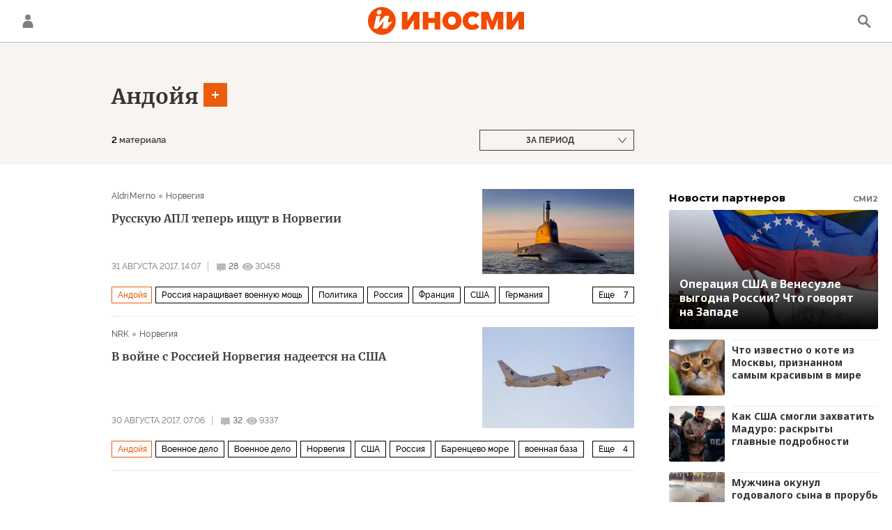

--- FILE ---
content_type: application/javascript;charset=utf-8
request_url: https://smi2.ru/data/js/91567.js?click_tracking=https%3A%2F%2Fyandex.ru%2Fadfox%2F249922%2FgoLink%3Fad-session-id%3D2190491768415399127%26adfox-version%3D1%26duid%3D1768415400320713314%26hash%3D95dece923bd94663%26p1%3Dcsend%26p2%3Dfluh%26p5%3Dkwikf%26pr%3Dnplbzda%26puid6%3Dgeo_Andojjja%253Aarchive%26rand%3Ddsyvssq%26rqs%3DppQwXJAGqHmo4GdpQ1lXdh8fNKtAh7Px%26sj%3DZ6krN-XYPsk46-nMZN9qV1rz6v_k0ZKsGlEmppLjEsJjvv8LRTNBN3-fziauUw%253D%253D%26ybv%3D0.1303553%26ylv%3D0.1303553%26ytt%3D549755813893@
body_size: 2573
content:
function _jsload(src){var sc=document.createElement("script");sc.type="text/javascript";sc.async=true;sc.src=src;var s=document.getElementsByTagName("script")[0];s.parentNode.insertBefore(sc,s);};(function(){document.getElementById("unit_91567").innerHTML="<style>@import url('https://fonts.googleapis.com/css2?family=Montserrat:wght@600;700&family=Noto+Sans:wght@700&display=swap'); .container-91567 { margin: 20px 0; } .container-91567__header { margin-bottom: 10px; position: relative; font-family: 'Montserrat', Arial, sans-serif; text-align: left; } .container-91567__header-text { font-size: 15px; line-height: 15px; font-weight: bold; color: #000; } .container-91567__header-link { font-size: 11px; line-height: 15px; font-weight: bold; color: #767676; text-decoration: none; position: absolute; top: 2px; right: 0; } .container-91567 .list-container { font-size: 0; } .container-91567 .list-container-item { display: inline-block; vertical-align: top; width: 100%; -webkit-box-sizing: border-box; box-sizing: border-box; margin-bottom: 15px; } .container-91567 .list-container-item:last-child { margin: 0; } .container-91567__link { display: block; margin: 0; padding: 0; text-decoration: none; overflow: hidden; position: relative; } .container-91567__img-wrap { width: 80px; height: 0; padding-top: 80px; position: relative; float: left; margin-right: 10px; border-radius: 3px; overflow: hidden; } .container-91567__img { display: block; border: none; position: absolute; top: 0px; left: 0px; right: 0px; bottom: 0px; background-repeat: no-repeat; background-position: center center; background-size: cover; } .container-91567__title { -webkit-box-sizing: content-box; box-sizing: content-box; font-family: 'Noto Sans', Arial, Helvetica, sans-serif; font-size: 14px; line-height: 18px; font-weight: 700; color: #333; text-align: left; word-wrap: break-word; overflow: hidden; max-height: 72px; border-top: 1px solid #efecec; padding-top: 5px; display: -webkit-box; -webkit-line-clamp: 4; -webkit-box-orient: vertical; } .container-91567__title:hover { /* color: #595959; */ } /* first teaser */ .container-91567 .list-container-item:first-child .container-91567__img-wrap { width: 100%; padding-top: 57%; float: none; position: relative; } .container-91567 .list-container-item:first-child .container-91567__img-wrap:before { display: block; content:''; background: -webkit-gradient(linear, left bottom, left top, from(#000000), to(rgba(0, 0, 0, 0))); background: linear-gradient(0deg, #000000, rgba(0, 0, 0, 0)); position: absolute; top: 0; left: 0; right: 0; bottom: 0; z-index: 1; } .container-91567 .list-container-item:first-child .container-91567__title { font-size: 16px; line-height: 20px; color: #fff; font-weight: bold; max-height: none; position: absolute; bottom: 15px; left: 15px; right: 15px; z-index: 1; padding: 0; border: 0; }</style>";var cb=function(){var clickTracking = "https://yandex.ru/adfox/249922/goLink?ad-session-id=2190491768415399127&adfox-version=1&duid=1768415400320713314&hash=95dece923bd94663&p1=csend&p2=fluh&p5=kwikf&pr=nplbzda&puid6=geo_Andojjja%3Aarchive&rand=dsyvssq&rqs=ppQwXJAGqHmo4GdpQ1lXdh8fNKtAh7Px&sj=Z6krN-XYPsk46-nMZN9qV1rz6v_k0ZKsGlEmppLjEsJjvv8LRTNBN3-fziauUw%3D%3D&ybv=0.1303553&ylv=0.1303553&ytt=549755813893@";/** * Размер страницы (количество) загружаемых элементов * * @type {number} */ var page_size = 5; /** * Максимальное количество загружаемых страниц элементов * * @type {number} */ var max_page_count = 1; /** * Родительский элемент контейнера * * @type {HTMLElement} */ var parent_element = JsAPI.Dom.getElement("unit_91567"); parent_element.removeAttribute('id'); var a = parent_element.querySelector('a'); if (a) parent_element.removeChild(a); var container = JsAPI.Dom.createDom('div', 'container-91567', JsAPI.Dom.createDom('div', 'container-91567__header', [ JsAPI.Dom.createDom('div', 'container-91567__header-text', 'Новости партнеров'), JsAPI.Dom.createDom('a', { 'class': 'container-91567__header-link', 'href': 'https://smi2.ru/', 'target': '_blank', 'rel': 'noopener noreferrer nofollow' }, 'СМИ2') ])); JsAPI.Dom.appendChild(parent_element, container); /** * Настройки блока * * @type {*} */ var properties = undefined; /** * Callback-функция рендера содержимого элемента * * @type {function(HTMLElement, *, number)} */ var item_content_renderer = function (parent, model, index) { JsAPI.Dom.appendChild(parent, JsAPI.Dom.createDom('div', undefined, [ JsAPI.Dom.createDom('a', { 'class': 'container-91567__link', 'href': model['url'], 'target': '_blank', 'rel': 'noopener noreferrer nofollow' }, [ JsAPI.Dom.createDom('div', 'container-91567__img-wrap', JsAPI.Dom.createDom('div', { 'class': 'container-91567__img', 'style': 'background-image: url(' + model['image'] + ')' })), JsAPI.Dom.createDom('div', 'container-91567__title', model['title']) ]) ])); }; /** * Идентификатор блока * * @type {number} */ var block_id = 91567; /** * Маска требуемых параметров (полей) статей * * @type {number|undefined} */ var opt_fields = JsAPI.Dao.NewsField.TITLE | JsAPI.Dao.NewsField.IMAGE; /** * Создание list-блока */ JsAPI.Ui.ListBlock({ 'page_size': page_size, 'max_page_count': max_page_count, 'parent_element': container, 'properties': properties, 'item_content_renderer': item_content_renderer, 'block_id': block_id, 'fields': opt_fields, 'click_tracking': clickTracking }, function (block) {}, function (reason) {});};if(!window.jsapi){window.jsapi=[];_jsload("//static.smi2cdn.ru/static/jsapi/jsapi.v5.25.25.ru_RU.js");}window.jsapi.push(cb);}());/* StatMedia */(function(w,d,c){(w[c]=w[c]||[]).push(function(){try{w.statmedia39123=new StatMedia({"id":39123,"user_id":null,"user_datetime":1768415402752,"session_id":null,"gen_datetime":1768415402753});}catch(e){}});if(!window.__statmedia){var p=d.createElement('script');p.type='text/javascript';p.async=true;p.src='https://cdnjs.smi2.ru/sm.js';var s=d.getElementsByTagName('script')[0];s.parentNode.insertBefore(p,s);}})(window,document,'__statmedia_callbacks');/* /StatMedia */

--- FILE ---
content_type: application/javascript
request_url: https://inosmi.ru/project_data/firebase-config.js
body_size: 435
content:
let firebaseConfig = {
    apiKey: "AIzaSyDK4qavN3niP23plk8q2ZkqCdSqaxUebnQ",
    authDomain: "inosmi-push.firebaseapp.com",
    databaseURL: "https://inosmi-push.firebaseio.com",
    projectId: "inosmi-push",
    storageBucket: "inosmi-push.appspot.com",
    messagingSenderId: "579427946236",
    appId: "1:579427946236:web:413fc40361ea83f6d79179",
    measurementId: "G-2MK3T91TLR"
};
let vapidKey = 'BD2jW68JJks5AIEEn91BhclDDNsQlkY5-2rV8wZ4MRZFVllDkh_ie4BaKiWLs0XKYK0c1iSmaGE6Ctm6IMEWAas';
let trackingId = 'UA-21495122-1';

--- FILE ---
content_type: application/javascript
request_url: https://smi2.ru/counter/settings?payload=CNOxAhiAtpbuuzM6JDM0NGJhMDBmLWU5OWEtNGU4Mi1hM2ZhLTgwN2Y2YWViNzU1ZQ&cb=_callbacks____0mkecveu3
body_size: 1517
content:
_callbacks____0mkecveu3("[base64]");

--- FILE ---
content_type: image/svg+xml
request_url: https://cdnn1.inosmi.ru/i/loader_white.svg?
body_size: 996
content:
<svg width="100%" height="100%" xmlns="http://www.w3.org/2000/svg" xmlns:xlink="http://www.w3.org/1999/xlink" viewBox="0 0 100 100" preserveAspectRatio="xMidYMid">
    <g transform="translate(25 50)">
        <circle cx="0" cy="0" r="7" fill="#ffffff" transform="scale(0.268868 0.268868)">
            <animateTransform attributeName="transform" type="scale" begin="-0.3s" calcMode="spline" keySplines="0.3 0 0.7 1;0.3 0 0.7 1" values="0;1;0" keyTimes="0;0.5;1" dur="0.9s" repeatCount="indefinite"></animateTransform>
        </circle>
    </g>
    <g transform="translate(50 50)">
        <circle cx="0" cy="0" r="7" fill="#ffffff" transform="scale(4.76166e-15 4.76166e-15)">
            <animateTransform attributeName="transform" type="scale" begin="-0.15s" calcMode="spline" keySplines="0.3 0 0.7 1;0.3 0 0.7 1" values="0;1;0" keyTimes="0;0.5;1" dur="0.9s" repeatCount="indefinite"></animateTransform>
        </circle>
    </g>
    <g transform="translate(75 50)">
        <circle cx="0" cy="0" r="7" fill="#ffffff" transform="scale(0.268868 0.268868)">
            <animateTransform attributeName="transform" type="scale" begin="0s" calcMode="spline" keySplines="0.3 0 0.7 1;0.3 0 0.7 1" values="0;1;0" keyTimes="0;0.5;1" dur="0.9s" repeatCount="indefinite"></animateTransform>
        </circle>
    </g>
</svg>


--- FILE ---
content_type: application/javascript
request_url: https://cdnn1.inosmi.ru/min/js/libs/ria.get.banners.js?9d9d2a764
body_size: 1597
content:
$(function(){var c=function(a,b){var e={loadingCounter:0,loadingCount:3,loadingTimeout:2E3,loadingUrl:"/services/banners/get/",loadingParams:["type","id","adfox_name","adfox_value"],filter:!1};this.defOptions=e;this.userOptions=b;this.options=$.extend(!0,{},e,b);this.$element=$(a);this.getUrl();this.getData()};c.prototype.getUrl=function(){var a=this,b=0;a.loadingUrl=a.options.loadingUrl;$.each(a.options.loadingParams,function(e,d){a.options[d]&&(a.loadingUrl=a.loadingUrl+(b++?"&":"?")+d+"="+a.options[d])});
""!=$("#page").data("get-banners-params")&&(a.loadingUrl=a.loadingUrl+(b?"&":"?")+$("#page").data("get-banners-params"))};c.prototype.getData=function(){var a=this;$.ajax({url:a.loadingUrl,dataType:"html",type:"GET",success:function(b){a.$data=$(b);a.successData()},error:function(){a.options.loadingCounter<a.options.loadingCount?(setTimeout(a.getData(),a.options.loadingTimeout),a.options.loadingCounter++):a.errorData()}})};c.prototype.successData=function(){this.pushBanners()};c.prototype.errorData=
function(){console.log("--- getBanners ERROR GetData --- "+this.loadingUrl)};c.prototype.pushBanners=function(){if(this.$data){var a=this,b=$(".banner[data-position]:not([data-hide-banners]):not([data-banner-inserted])",a.$element);"function"==typeof a.options.filter&&(b=b.filter(a.options.filter));b.each(function(){var b=$(this),d=b.data("position"),c=$(".banner__content",b),d=$("div[data-position="+d+"]",a.$data);""==c.html()&&(c.append(d.html()),b.attr("data-banner-inserted",1))})}(!window.partnersjs&&
"undefined"!==typeof partners&&(document.querySelectorAll(".js-test-partner-1").length||document.querySelectorAll(".js-test-partner-2").length)||"undefined"!==typeof partners2&&document.querySelectorAll(".js-partner-3").length)&&loadJS(GLOBAL.js.partners)};$.fn.getBanners=function(a){return this.each(function(){var b=$.data(this,"getBanners");b||(b=new c(this,a),$.data(this,"getBanners",b))})}});
